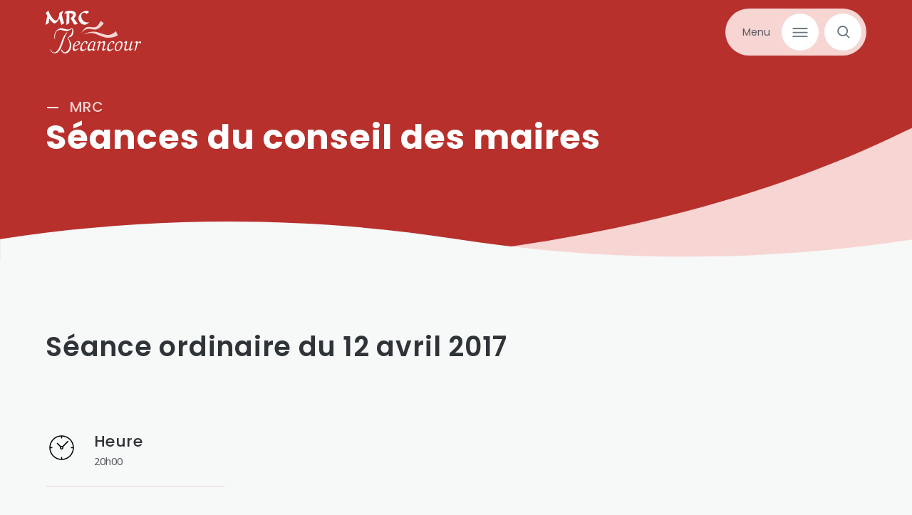

--- FILE ---
content_type: text/html; charset=UTF-8
request_url: https://www.mrcbecancour.qc.ca/seances-du-conseil-des-maires/12-avril-2017
body_size: 8252
content:

<!DOCTYPE html>
<html xmlns="http://www.w3.org/1999/xhtml" lang="fr-CA">
	<head>
					<!-- Start cookieyes banner -->
			<script id="cookieyes" type="text/javascript" src="https://cdn-cookieyes.com/client_data/b903e7a64017cd237239d987/script.js"></script>
			<!-- End cookieyes banner -->
			<!-- Google Tag Manager -->
			<script>(function(w,d,s,l,i){w[l]=w[l]||[];w[l].push({'gtm.start':
							new Date().getTime(),event:'gtm.js'});var f=d.getElementsByTagName(s)[0],
						j=d.createElement(s),dl=l!='dataLayer'?'&l='+l:'';j.async=true;j.src=
						'https://www.googletagmanager.com/gtm.js?id='+i+dl;f.parentNode.insertBefore(j,f);
				})(window,document,'script','dataLayer','GTM-P4FZ3XH');</script>
			<!-- End Google Tag Manager -->
				<meta charset="utf-8">
		<meta name="viewport" content="width=device-width, initial-scale=1.0">
				<link rel="preconnect" href="https://tj.imgix.net" crossorigin>
		<link rel="preconnect" href="https://d12oqns8b3bfa8.cloudfront.net" crossorigin>
		<link rel="preconnect" href="https://fonts.googleapis.com">
		<link rel="preconnect" href="https://fonts.gstatic.com" crossorigin>
						<title>12 avril 2017 | MRC de Bécancour</title>

				<meta name="description" content="">
		<meta name="keywords" content="">
		<meta name="robots" content="index, follow">
				<meta name="mobile-web-app-capable" content="yes">
		<meta name="apple-mobile-web-app-capable" content="yes">
		<meta name="apple-mobile-web-app-status-bar-style" content="default">
				<link rel="shortcut icon" href="https://www.mrcbecancour.qc.ca/img/favicon.png">
										<link rel="stylesheet" href="https://www.mrcbecancour.qc.ca/dist/app.fe8c1d916c426e8d40a9.css"/>
						<script src="https://www.mrcbecancour.qc.ca/dist/runtime.00aa37943e09d9746173.js" defer="defer"></script><script src="https://www.mrcbecancour.qc.ca/dist/app.0f8eae16ce8028c7d83c.js" defer="defer"></script><script src="https://www.mrcbecancour.qc.ca/dist/250.241927103e867a808535.js" defer="defer"></script><script src="https://www.mrcbecancour.qc.ca/dist/svg.f604fd697f823e0fed21.js" defer="defer"></script>
				<meta property="og:locale" content="fr_CA">
								<meta property="og:site_name" content="MRC de Bécancour">
		<meta property="og:type" content="website">
		<meta property="og:url" content="https://www.mrcbecancour.qc.ca/seances-du-conseil-des-maires/12-avril-2017">
		<meta property="og:title" content="12 avril 2017">
		<meta property="og:description" content="">
												<meta property="og:image" content="https://tj.imgix.net/mrc-becancour/seo/03a1_MRC_FINAL-45_2022-05-12-200254_zekc.jpg?v=1652385778&w=1200&h=628&fm=jpg&fit=crop">
			<meta property="og:image:type" content="image/image/jpeg" />
			<meta property="og:image:width" content="1200">
			<meta property="og:image:height" content="628">
			<meta property="og:image:alt" content="" />
				<meta name="google-site-verification" content="-k9M4RkSk50DOcchRsh-mXzMfUMDiO0j3h0VA9Mkbf8" />
				<link type="text/plain" href="https://www.mrcbecancour.qc.ca/humans.txt" rel="author">
	</head>

																<body data-theme="red" data-bg-theme="">
			<!-- Google Tag Manager (noscript) -->
		<noscript><iframe src="https://www.googletagmanager.com/ns.html?id=GTM-P4FZ3XH"
						  height="0" width="0" style="display:none;visibility:hidden"></iframe></noscript>
		<!-- End Google Tag Manager (noscript) -->
			<a class="sr-only" href="#main">Aller au contenu principal</a>
		<header>
			<div class="navbar">
  <div class="navbar__background"></div>
  <div class="container navbar__container">
    <a class="navbar__logo" href="https://www.mrcbecancour.qc.ca/" title="MRC de Bécancour" aria-label="Accueil" rel="home">
      <span class="sr-only">MRC de Bécancour</span>
      <svg viewBox="0 0 511.402 230"><use xlink:href="#logo-mrc-becancour"></use></svg>
    </a>
    <div class="navbar-buttons">
            <div class="navbar-buttons__group">
        <button class="navbar-buttons__menu btn-menu-js" type="button" aria-label="Menu principal" aria-haspopup="true" aria-expanded="false">
          <span class="navbar-buttons__menu-text">Menu</span>
          <span class="navbar-buttons__menu-icon">
            <svg class="navbar-buttons__menu-icon--open"><use xlink:href="#icon-burger"></use></svg>
            <svg class="navbar-buttons__menu-icon--close"><use xlink:href="#icon-close"></use></svg>
          </span>
        </button>
                  <button class="navbar-button btn-search-js" type="button" aria-label="Menu de recherche" aria-haspopup="true" aria-expanded="false">
            <span class="navbar-buttons__search-icon">
              <svg class="navbar-buttons__search-icon--open"><use xlink:href="#icon-search"></use></svg>
              <svg class="navbar-buttons__search-icon--close"><use xlink:href="#icon-close"></use></svg>
            </span>
          </button>
              </div>
    </div>
  </div>
  
<nav class="nav nav-alerts">
  <div class="container narrow">
      </div>
</nav>
  

  
        
          <nav class="nav nav-menu">
        <div class="menu-container" role="navigation" aria-label="Main menu">
            <ul role="menubar" class="menu-list menu-list--level1">
                              <li role="menuitem" class="menu-item" data-theme="red">
                  <button type="button" id="button-1" data-submenu="submenu-1" class="menu-parent menu-parent--level1" aria-haspopup="true" aria-expanded="false" >
                    <span>MRC</span>
                                          <span class="menu-parent__arrow">
                        <svg class="menu-parent__arrow-icon"><use xlink:href="#icon-chevron-right"></use></svg>
                      </span>
                                      </button> 
                  <ul role="menubar" id="submenu-1" class="menu-list menu-list--level2">
                                        <li role="menuitem">
                      <button type="button" data-submenu="submenu-1" data-button="button-1" class="menu-back menu-back--level1">Retour</button>
                    </li>
                                    <li role="menuitem" class="menu-item" >
                  <button type="button" id="button-2" data-submenu="submenu-2" class="menu-parent menu-parent--level2" aria-haspopup="true" aria-expanded="false" >
                    <span>À propos</span>
                                      </button> 
                  <ul role="menubar" id="submenu-2" class="menu-list menu-list--level3">
                                        <li role="menuitem">
                      <button type="button" data-submenu="submenu-2" data-button="button-2" class="menu-back menu-back--level2">Retour</button>
                    </li>
                                                                                                                                                          <li role="none" class="menu-item">
                            <a role="menuitem" class="menu-link" data-uri="bref-historique" href="https://www.mrcbecancour.qc.ca/bref-historique">Bref historique</a>
                          </li>
                                                  <li role="none" class="menu-item">
                            <a role="menuitem" class="menu-link" data-uri="mission-vision-valeurs-2" href="https://www.mrcbecancour.qc.ca/mission-vision-valeurs-2">Mission - vision et valeurs</a>
                          </li>
                                                  <li role="none" class="menu-item">
                            <a role="menuitem" class="menu-link" data-uri="maires" href="https://www.mrcbecancour.qc.ca/maires">Conseil des maires de la MRC</a>
                          </li>
                                                  <li role="none" class="menu-item">
                            <a role="menuitem" class="menu-link" data-uri="conseil-des-maires-du-service-incendie-ssirmrcb" href="https://www.mrcbecancour.qc.ca/conseil-des-maires-du-service-incendie-ssirmrcb">Conseil des maires du service incendie - SSIRMRCB</a>
                          </li>
                                                  <li role="none" class="menu-item">
                            <a role="menuitem" class="menu-link" data-uri="comites-de-la-mrc" href="https://www.mrcbecancour.qc.ca/comites-de-la-mrc">Comités de la MRC</a>
                          </li>
                                                  <li role="none" class="menu-item">
                            <a role="menuitem" class="menu-link" data-uri="equipe-de-la-mrc" href="https://www.mrcbecancour.qc.ca/equipe-de-la-mrc">Équipe de la MRC</a>
                          </li>
                                                  <li role="none" class="menu-item">
                            <a role="menuitem" class="menu-link" data-uri="carrieres" href="https://www.mrcbecancour.qc.ca/carrieres">Carrières</a>
                          </li>
                                                  <li role="none" class="menu-item">
                            <a role="menuitem" class="menu-link" data-uri="prix-et-recompenses" href="https://www.mrcbecancour.qc.ca/prix-et-recompenses">Prix et récompenses</a>
                          </li>
                                                  <li role="none" class="menu-item">
                            <a role="menuitem" class="menu-link" data-uri="infolettre-de-la-mrc" href="https://www.mrcbecancour.qc.ca/infolettre-de-la-mrc">Infolettre de la MRC</a>
                          </li>
                                                  <li role="none" class="menu-item">
                            <a role="menuitem" class="menu-link" data-uri="joindre-la-mrc-de-becancour" href="https://www.mrcbecancour.qc.ca/joindre-la-mrc-de-becancour">Joindre la MRC de Bécancour</a>
                          </li>
                                                                                    </ul>
                </li>
                              <li role="menuitem" class="menu-item" >
                  <button type="button" id="button-3" data-submenu="submenu-3" class="menu-parent menu-parent--level2" aria-haspopup="true" aria-expanded="false" >
                    <span>Vivre ici</span>
                                      </button> 
                  <ul role="menubar" id="submenu-3" class="menu-list menu-list--level3">
                                        <li role="menuitem">
                      <button type="button" data-submenu="submenu-3" data-button="button-3" class="menu-back menu-back--level2">Retour</button>
                    </li>
                                                                                                                                                          <li role="none" class="menu-item">
                            <a role="menuitem" class="menu-link" data-uri="municipalites" href="https://www.mrcbecancour.qc.ca/municipalites">Nos municipalités</a>
                          </li>
                                                  <li role="none" class="menu-item">
                            <a role="menuitem" class="menu-link" data-uri="la-region" href="https://www.mrcbecancour.qc.ca/la-region">La région</a>
                          </li>
                                                  <li role="none" class="menu-item">
                            <a role="menuitem" class="menu-link" data-uri="aines" href="https://www.mrcbecancour.qc.ca/aines">Aînés</a>
                          </li>
                                                  <li role="none" class="menu-item">
                            <a role="menuitem" class="menu-link" data-uri="communaute-abenakise-wolinak" href="https://www.mrcbecancour.qc.ca/communaute-abenakise-wolinak">Communauté abénakise Wôlinak</a>
                          </li>
                                                  <li role="none" class="menu-item">
                            <a role="menuitem" class="menu-link" data-uri="formation-et-education" href="https://www.mrcbecancour.qc.ca/formation-et-education">Formation et éducation</a>
                          </li>
                                                  <li role="none" class="menu-item">
                            <a role="menuitem" class="menu-link" data-uri="immigration" href="https://www.mrcbecancour.qc.ca/immigration">Immigration</a>
                          </li>
                                                  <li role="none" class="menu-item">
                            <a role="menuitem" class="menu-link" data-uri="jeunesse" href="https://www.mrcbecancour.qc.ca/jeunesse">Jeunesse</a>
                          </li>
                                                  <li role="none" class="menu-item">
                            <a role="menuitem" class="menu-link" data-uri="service-de-garde" href="https://www.mrcbecancour.qc.ca/service-de-garde">Service de garde</a>
                          </li>
                                                  <li role="none" class="menu-item">
                            <a role="menuitem" class="menu-link" data-uri="service-et-sante" href="https://www.mrcbecancour.qc.ca/service-et-sante">Services de santé</a>
                          </li>
                                                  <li role="none" class="menu-item">
                            <a role="menuitem" class="menu-link" data-uri="tourisme-et-culture" href="https://www.mrcbecancour.qc.ca/tourisme-et-culture">Tourisme et culture</a>
                          </li>
                                                                                    </ul>
                </li>
                              <li role="menuitem" class="menu-item" >
                  <button type="button" id="button-4" data-submenu="submenu-4" class="menu-parent menu-parent--level2" aria-haspopup="true" aria-expanded="false" >
                    <span>Services aux citoyens</span>
                                      </button> 
                  <ul role="menubar" id="submenu-4" class="menu-list menu-list--level3">
                                        <li role="menuitem">
                      <button type="button" data-submenu="submenu-4" data-button="button-4" class="menu-back menu-back--level2">Retour</button>
                    </li>
                                                                                                                                                          <li role="none" class="menu-item">
                            <a role="menuitem" class="menu-link" data-uri="cartes-interactives" href="https://www.mrcbecancour.qc.ca/cartes-interactives">Cartes interactives</a>
                          </li>
                                                  <li role="none" class="menu-item">
                            <a role="menuitem" class="menu-link" data-uri="evaluation-fonciere" href="https://www.mrcbecancour.qc.ca/evaluation-fonciere">Évaluation foncière</a>
                          </li>
                                                  <li role="none" class="menu-item">
                            <a role="menuitem" class="menu-link" data-uri="fibre-optique" href="https://www.mrcbecancour.qc.ca/fibre-optique">Fibre optique</a>
                          </li>
                                                  <li role="none" class="menu-item">
                            <a role="menuitem" class="menu-link" data-uri="gestion-des-matieres-residuelles" href="https://www.mrcbecancour.qc.ca/gestion-des-matieres-residuelles">Gestion des matières résiduelles</a>
                          </li>
                                                  <li role="none" class="menu-item">
                            <a role="menuitem" class="menu-link" data-uri="renovation-domiciliaire" href="https://www.mrcbecancour.qc.ca/renovation-domiciliaire">Rénovation domiciliaire</a>
                          </li>
                                                  <li role="none" class="menu-item">
                            <a role="menuitem" class="menu-link" data-uri="transport-des-personnes" href="https://www.mrcbecancour.qc.ca/transport-des-personnes">Transport des personnes</a>
                          </li>
                                                  <li role="none" class="menu-item">
                            <a role="menuitem" class="menu-link" data-uri="urbanisme-et-demande-de-permis" href="https://www.mrcbecancour.qc.ca/urbanisme-et-demande-de-permis">Urbanisme et demande de permis</a>
                          </li>
                                                  <li role="none" class="menu-item">
                            <a role="menuitem" class="menu-link" data-uri="vente-pour-non-paiement-de-taxes" href="https://www.mrcbecancour.qc.ca/vente-pour-non-paiement-de-taxes">Vente pour non paiement de taxes</a>
                          </li>
                                                                                    </ul>
                </li>
                              <li role="menuitem" class="menu-item" >
                  <button type="button" id="button-5" data-submenu="submenu-5" class="menu-parent menu-parent--level2" aria-haspopup="true" aria-expanded="false" >
                    <span>Sécurité incendie</span>
                                      </button> 
                  <ul role="menubar" id="submenu-5" class="menu-list menu-list--level3">
                                        <li role="menuitem">
                      <button type="button" data-submenu="submenu-5" data-button="button-5" class="menu-back menu-back--level2">Retour</button>
                    </li>
                                                                                                                                                          <li role="none" class="menu-item">
                            <a role="menuitem" class="menu-link" data-uri="presentation-des-services" href="https://www.mrcbecancour.qc.ca/presentation-des-services">Présentation des Services</a>
                          </li>
                                                  <li role="none" class="menu-item">
                            <a role="menuitem" class="menu-link" data-uri="municipalites-desservies" href="https://www.mrcbecancour.qc.ca/municipalites-desservies">Municipalités desservies</a>
                          </li>
                                                  <li role="none" class="menu-item">
                            <a role="menuitem" class="menu-link" data-uri="demande-de-permis-de-brulage" href="https://www.mrcbecancour.qc.ca/demande-de-permis-de-brulage">Demande de permis de brûlage</a>
                          </li>
                                                  <li role="none" class="menu-item">
                            <a role="menuitem" class="menu-link" data-uri="les-equipes" href="https://www.mrcbecancour.qc.ca/les-equipes">Les équipes</a>
                          </li>
                                                  <li role="none" class="menu-item">
                            <a role="menuitem" class="menu-link" data-uri="conseils-de-prevention" href="https://www.mrcbecancour.qc.ca/conseils-de-prevention">Conseils de prévention</a>
                          </li>
                                                  <li role="none" class="menu-item">
                            <a role="menuitem" class="menu-link" data-uri="casernes" href="https://www.mrcbecancour.qc.ca/casernes">Casernes</a>
                          </li>
                                                  <li role="none" class="menu-item">
                            <a role="menuitem" class="menu-link" data-uri="infolettre-securite-incendie" href="https://www.mrcbecancour.qc.ca/infolettre-securite-incendie">Infolettre</a>
                          </li>
                                                  <li role="none" class="menu-item">
                            <a role="menuitem" class="menu-link" data-uri="nous-joindre-securite-incendie" href="https://www.mrcbecancour.qc.ca/nous-joindre-securite-incendie">Nous joindre</a>
                          </li>
                                                  <li role="none" class="menu-item">
                            <a role="menuitem" class="menu-link" data-uri="carrieres-securite-incendie" href="https://www.mrcbecancour.qc.ca/carrieres-securite-incendie">Carrières</a>
                          </li>
                                                                                    </ul>
                </li>
                              <li role="menuitem" class="menu-item" >
                  <button type="button" id="button-6" data-submenu="submenu-6" class="menu-parent menu-parent--level2" aria-haspopup="true" aria-expanded="false" >
                    <span>Mesures d’urgence</span>
                                      </button> 
                  <ul role="menubar" id="submenu-6" class="menu-list menu-list--level3">
                                        <li role="menuitem">
                      <button type="button" data-submenu="submenu-6" data-button="button-6" class="menu-back menu-back--level2">Retour</button>
                    </li>
                                                                                                                                                          <li role="none" class="menu-item">
                            <a role="menuitem" class="menu-link" data-uri="système-dalerte-citam" href="https://www.mrcbecancour.qc.ca/système-dalerte-citam">Système d&#039;alerte (CITAM)</a>
                          </li>
                                                  <li role="none" class="menu-item">
                            <a role="menuitem" class="menu-link" data-uri="trousse-durgence-72h" href="https://www.mrcbecancour.qc.ca/trousse-durgence-72h">Trousse d’urgence 72h</a>
                          </li>
                                                  <li role="none" class="menu-item">
                            <a role="menuitem" class="menu-link" data-uri="surete-du-quebec" href="https://www.mrcbecancour.qc.ca/surete-du-quebec">Sureté du Québec</a>
                          </li>
                                                  <li role="none" class="menu-item">
                            <a role="menuitem" class="menu-link" data-uri="defibrillateurs-dea" href="https://www.mrcbecancour.qc.ca/defibrillateurs-dea">Défibrillateurs (DEA)</a>
                          </li>
                                                                                    </ul>
                </li>
                              <li role="menuitem" class="menu-item" >
                  <button type="button" id="button-7" data-submenu="submenu-7" class="menu-parent menu-parent--level2" aria-haspopup="true" aria-expanded="false" >
                    <span>Mandats</span>
                                      </button> 
                  <ul role="menubar" id="submenu-7" class="menu-list menu-list--level3">
                                        <li role="menuitem">
                      <button type="button" data-submenu="submenu-7" data-button="button-7" class="menu-back menu-back--level2">Retour</button>
                    </li>
                                                                                                                                                          <li role="none" class="menu-item">
                            <a role="menuitem" class="menu-link" data-uri="amenagement-du-territoire" href="https://www.mrcbecancour.qc.ca/amenagement-du-territoire">Aménagement du territoire</a>
                          </li>
                                                  <li role="none" class="menu-item">
                            <a role="menuitem" class="menu-link" data-uri="gestion-des-cours-deau" href="https://www.mrcbecancour.qc.ca/gestion-des-cours-deau">Gestion des cours d’eau</a>
                          </li>
                                                  <li role="none" class="menu-item">
                            <a role="menuitem" class="menu-link" data-uri="developpement-culturel" href="https://www.mrcbecancour.qc.ca/developpement-culturel">Développement culturel</a>
                          </li>
                                                  <li role="none" class="menu-item">
                            <a role="menuitem" class="menu-link" data-uri="developpement-economique" href="https://www.mrcbecancour.qc.ca/developpement-economique">Développement économique</a>
                          </li>
                                                  <li role="none" class="menu-item">
                            <a role="menuitem" class="menu-link" data-uri="gestion-des-lots-intramunicipaux" href="https://www.mrcbecancour.qc.ca/gestion-des-lots-intramunicipaux">Gestion des lots intramunicipaux</a>
                          </li>
                                                                                    </ul>
                </li>
                              <li role="menuitem" class="menu-item" >
                  <button type="button" id="button-8" data-submenu="submenu-8" class="menu-parent menu-parent--level2" aria-haspopup="true" aria-expanded="false" >
                    <span>Vie démocratique</span>
                                      </button> 
                  <ul role="menubar" id="submenu-8" class="menu-list menu-list--level3">
                                        <li role="menuitem">
                      <button type="button" data-submenu="submenu-8" data-button="button-8" class="menu-back menu-back--level2">Retour</button>
                    </li>
                                                                                                                                                          <li role="none" class="menu-item">
                            <a role="menuitem" class="menu-link" data-uri="current" href="https://www.mrcbecancour.qc.ca/seances-du-conseil-des-maires">Séances du conseil des maires</a>
                          </li>
                                                  <li role="none" class="menu-item">
                            <a role="menuitem" class="menu-link" data-uri="seances-du-conseil-des-maires-service-incendie-ssirmrcb" href="https://www.mrcbecancour.qc.ca/seances-du-conseil-des-maires-service-incendie-ssirmrcb">Séances du conseil des maires - Service incendie SSIRMRCB</a>
                          </li>
                                                  <li role="none" class="menu-item">
                            <a role="menuitem" class="menu-link" data-uri="acces-a-linformation" href="https://www.mrcbecancour.qc.ca/acces-a-linformation">Accès à l’information</a>
                          </li>
                                                  <li role="none" class="menu-item">
                            <a role="menuitem" class="menu-link" data-uri="avis-publics" href="https://www.mrcbecancour.qc.ca/avis-publics">Avis public</a>
                          </li>
                                                  <li role="none" class="menu-item">
                            <a role="menuitem" class="menu-link" data-uri="appels-doffres" href="https://www.mrcbecancour.qc.ca/appels-doffres">Appels d’offres</a>
                          </li>
                                                                                    </ul>
                </li>
                              <li role="menuitem" class="menu-item" >
                  <button type="button" id="button-9" data-submenu="submenu-9" class="menu-parent menu-parent--level2" aria-haspopup="true" aria-expanded="false" >
                    <span>Publications</span>
                                      </button> 
                  <ul role="menubar" id="submenu-9" class="menu-list menu-list--level3">
                                        <li role="menuitem">
                      <button type="button" data-submenu="submenu-9" data-button="button-9" class="menu-back menu-back--level2">Retour</button>
                    </li>
                                                                                                                                                          <li role="none" class="menu-item">
                            <a role="menuitem" class="menu-link" data-uri="schema-damenagement" href="https://www.mrcbecancour.qc.ca/schema-damenagement">Schéma d’aménagement et de développement révisé</a>
                          </li>
                                                  <li role="none" class="menu-item">
                            <a role="menuitem" class="menu-link" data-uri="identite-visuelle-de-la-mrc" href="https://www.mrcbecancour.qc.ca/identite-visuelle-de-la-mrc">Identité visuelle</a>
                          </li>
                                                  <li role="none" class="menu-item">
                            <a role="menuitem" class="menu-link" data-uri="etudes-et-memoires" href="https://www.mrcbecancour.qc.ca/etudes-et-memoires">Études et mémoires</a>
                          </li>
                                                  <li role="none" class="menu-item">
                            <a role="menuitem" class="menu-link" data-uri="documents-de-planification" href="https://www.mrcbecancour.qc.ca/documents-de-planification">Documents de planification</a>
                          </li>
                                                  <li role="none" class="menu-item">
                            <a role="menuitem" class="menu-link" data-uri="budgets-et-etats-financiers" href="https://www.mrcbecancour.qc.ca/budgets-et-etats-financiers">Budgets et états financiers</a>
                          </li>
                                                  <li role="none" class="menu-item">
                            <a role="menuitem" class="menu-link" data-uri="politiques-et-reglements" href="https://www.mrcbecancour.qc.ca/politiques-et-reglements">Politiques et règlements</a>
                          </li>
                                                  <li role="none" class="menu-item">
                            <a role="menuitem" class="menu-link" data-uri="politique-de-confidentialite" href="https://www.mrcbecancour.qc.ca/politique-de-confidentialite">Politique de confidentialité</a>
                          </li>
                                                  <li role="none" class="menu-item">
                            <a role="menuitem" class="menu-link" data-uri="politique-linguistique-de-letat" href="https://www.mrcbecancour.qc.ca/politique-linguistique-de-letat">Politique linguistique de l&#039;État</a>
                          </li>
                                                                                    </ul>
                </li>
                              <li role="menuitem" class="menu-item" >
                  <button type="button" id="button-10" data-submenu="submenu-10" class="menu-parent menu-parent--level2" aria-haspopup="true" aria-expanded="false" >
                    <span>Fonds et programmes</span>
                                      </button> 
                  <ul role="menubar" id="submenu-10" class="menu-list menu-list--level3">
                                        <li role="menuitem">
                      <button type="button" data-submenu="submenu-10" data-button="button-10" class="menu-back menu-back--level2">Retour</button>
                    </li>
                                                                                                                                                          <li role="none" class="menu-item">
                            <a role="menuitem" class="menu-link" data-uri="fonds-culturels" href="https://www.mrcbecancour.qc.ca/fonds-culturels">Fonds culturels</a>
                          </li>
                                                  <li role="none" class="menu-item">
                            <a role="menuitem" class="menu-link" data-uri="fonds-dappui-au-rayonnement-des-regions" href="https://www.mrcbecancour.qc.ca/fonds-dappui-au-rayonnement-des-regions">Fonds d’appui au rayonnement des régions (FARR)</a>
                          </li>
                                                  <li role="none" class="menu-item">
                            <a role="menuitem" class="menu-link" data-uri="fonds-regions-et-ruralite-volet-2" href="https://www.mrcbecancour.qc.ca/fonds-regions-et-ruralite-volet-2">Fonds régions et ruralité - volet 2 (FRR)</a>
                          </li>
                                                  <li role="none" class="menu-item">
                            <a role="menuitem" class="menu-link" data-uri="fonds-de-developpement-du-territoire" href="https://www.mrcbecancour.qc.ca/fonds-de-developpement-du-territoire">Fonds régions et ruralités - volet 4 (FRR)</a>
                          </li>
                                                  <li role="none" class="menu-item">
                            <a role="menuitem" class="menu-link" data-uri="programmes-pour-renovation-residentielle" href="https://www.mrcbecancour.qc.ca/programmes-pour-renovation-residentielle">Programmes pour rénovation résidentielle</a>
                          </li>
                                                  <li role="none" class="menu-item">
                            <a role="menuitem" class="menu-link" data-uri="programme-petits-etablissements-accessibles" href="https://www.mrcbecancour.qc.ca/programme-petits-etablissements-accessibles">Programme Petits établissements accessibles (PEA)</a>
                          </li>
                                                  <li role="none" class="menu-item">
                            <a role="menuitem" class="menu-link" data-uri="fonds-regions-et-ruralite-frr-volet-5-commerce-de-proximite" href="https://www.mrcbecancour.qc.ca/fonds-regions-et-ruralite-frr-volet-5-commerce-de-proximite">Fonds régions et ruralité (FRR) - Volet 5- Commerce de proximité</a>
                          </li>
                                                                                    </ul>
                </li>
                                                                        </ul>
                </li>
                              <li role="menuitem" class="menu-item" data-theme="blue">
                  <button type="button" id="button-11" data-submenu="submenu-11" class="menu-parent menu-parent--level1" aria-haspopup="true" aria-expanded="false" >
                    <span>Affaires</span>
                                          <span class="menu-parent__arrow">
                        <svg class="menu-parent__arrow-icon"><use xlink:href="#icon-chevron-right"></use></svg>
                      </span>
                                      </button> 
                  <ul role="menubar" id="submenu-11" class="menu-list menu-list--level2">
                                        <li role="menuitem">
                      <button type="button" data-submenu="submenu-11" data-button="button-11" class="menu-back menu-back--level1">Retour</button>
                    </li>
                                    <li role="menuitem" class="menu-item" >
                  <button type="button" id="button-12" data-submenu="submenu-12" class="menu-parent menu-parent--level2" aria-haspopup="true" aria-expanded="false" >
                    <span>À propos</span>
                                      </button> 
                  <ul role="menubar" id="submenu-12" class="menu-list menu-list--level3">
                                        <li role="menuitem">
                      <button type="button" data-submenu="submenu-12" data-button="button-12" class="menu-back menu-back--level2">Retour</button>
                    </li>
                                                                                                                                                          <li role="none" class="menu-item">
                            <a role="menuitem" class="menu-link" data-uri="entreprendre-mrc-becancour" href="https://www.mrcbecancour.qc.ca/entreprendre-mrc-becancour">Entreprendre MRC Bécancour</a>
                          </li>
                                                  <li role="none" class="menu-item">
                            <a role="menuitem" class="menu-link" data-uri="mission-vision-valeurs" href="https://www.mrcbecancour.qc.ca/mission-vision-valeurs">Mission, vision, valeurs</a>
                          </li>
                                                  <li role="none" class="menu-item">
                            <a role="menuitem" class="menu-link" data-uri="conseil-dadministration" href="https://www.mrcbecancour.qc.ca/conseil-dadministration">Conseil d’administration</a>
                          </li>
                                                  <li role="none" class="menu-item">
                            <a role="menuitem" class="menu-link" data-uri="equipe-entreprendre" href="https://www.mrcbecancour.qc.ca/equipe-entreprendre">Équipe entreprendre</a>
                          </li>
                                                                                    </ul>
                </li>
                              <li role="menuitem" class="menu-item" >
                  <button type="button" id="button-13" data-submenu="submenu-13" class="menu-parent menu-parent--level2" aria-haspopup="true" aria-expanded="false" >
                    <span>Services</span>
                                      </button> 
                  <ul role="menubar" id="submenu-13" class="menu-list menu-list--level3">
                                        <li role="menuitem">
                      <button type="button" data-submenu="submenu-13" data-button="button-13" class="menu-back menu-back--level2">Retour</button>
                    </li>
                                                                                                                                                          <li role="none" class="menu-item">
                            <a role="menuitem" class="menu-link" data-uri="accompagnement-innovant" href="https://www.mrcbecancour.qc.ca/accompagnement-innovant">Accompagnement innovant</a>
                          </li>
                                                  <li role="none" class="menu-item">
                            <a role="menuitem" class="menu-link" data-uri="coaching-daffaires" href="https://www.mrcbecancour.qc.ca/coaching-daffaires">Coaching d&#039;affaires - NOUVEAU SERVICE</a>
                          </li>
                                                  <li role="none" class="menu-item">
                            <a role="menuitem" class="menu-link" data-uri="modele-daffaires" href="https://www.mrcbecancour.qc.ca/modele-daffaires">Modèle d&#039;affaires</a>
                          </li>
                                                  <li role="none" class="menu-item">
                            <a role="menuitem" class="menu-link" data-uri="idees-daffaires" href="https://www.mrcbecancour.qc.ca/idees-daffaires">Idées d’affaires</a>
                          </li>
                                                  <li role="none" class="menu-item">
                            <a role="menuitem" class="menu-link" data-uri="nouvelle-entreprise" href="https://www.mrcbecancour.qc.ca/nouvelle-entreprise">Nouvelle entreprise</a>
                          </li>
                                                  <li role="none" class="menu-item">
                            <a role="menuitem" class="menu-link" data-uri="entreprise-en-developpement" href="https://www.mrcbecancour.qc.ca/entreprise-en-developpement">Entreprise en développement</a>
                          </li>
                                                  <li role="none" class="menu-item">
                            <a role="menuitem" class="menu-link" data-uri="entreprise-a-acquerir" href="https://www.mrcbecancour.qc.ca/entreprise-a-acquerir">Entreprise à acquérir</a>
                          </li>
                                                                                    </ul>
                </li>
                              <li role="menuitem" class="menu-item" >
                  <button type="button" id="button-14" data-submenu="submenu-14" class="menu-parent menu-parent--level2" aria-haspopup="true" aria-expanded="false" >
                    <span>Salles interactives</span>
                                      </button> 
                  <ul role="menubar" id="submenu-14" class="menu-list menu-list--level3">
                                        <li role="menuitem">
                      <button type="button" data-submenu="submenu-14" data-button="button-14" class="menu-back menu-back--level2">Retour</button>
                    </li>
                                                                                                                                                          <li role="none" class="menu-item">
                            <a role="menuitem" class="menu-link" data-uri="nos-salles-interactives" href="https://www.mrcbecancour.qc.ca/nos-salles-interactives">Nos salles interactives</a>
                          </li>
                                                                                    </ul>
                </li>
                              <li role="menuitem" class="menu-item" >
                  <button type="button" id="button-15" data-submenu="submenu-15" class="menu-parent menu-parent--level2" aria-haspopup="true" aria-expanded="false" >
                    <span>Investir dans la MRC de Bécancour</span>
                                      </button> 
                  <ul role="menubar" id="submenu-15" class="menu-list menu-list--level3">
                                        <li role="menuitem">
                      <button type="button" data-submenu="submenu-15" data-button="button-15" class="menu-back menu-back--level2">Retour</button>
                    </li>
                                                                                                                                                          <li role="none" class="menu-item">
                            <a role="menuitem" class="menu-link" data-uri="fonds-et-aide-financiere" href="https://www.mrcbecancour.qc.ca/fonds-et-aide-financiere">Fonds et aide financière</a>
                          </li>
                                                  <li role="none" class="menu-item">
                            <a role="menuitem" class="menu-link" data-uri="partenaires-financiers" href="https://www.mrcbecancour.qc.ca/partenaires-financiers">Partenaires financiers</a>
                          </li>
                                                  <li role="none" class="menu-item">
                            <a role="menuitem" class="menu-link" data-uri="tarifs-douaniers-acces-au-financement" href="https://www.mrcbecancour.qc.ca/tarifs-douaniers-acces-au-financement">Tarifs douaniers - accès au financement</a>
                          </li>
                                                  <li role="none" class="menu-item">
                            <a role="menuitem" class="menu-link" data-uri="reseau-acces-pme" href="https://www.mrcbecancour.qc.ca/reseau-acces-pme">Réseau  accès PME</a>
                          </li>
                                                                                    </ul>
                </li>
                              <li role="menuitem" class="menu-item" >
                  <button type="button" id="button-16" data-submenu="submenu-16" class="menu-parent menu-parent--level2" aria-haspopup="true" aria-expanded="false" >
                    <span>Publications</span>
                                      </button> 
                  <ul role="menubar" id="submenu-16" class="menu-list menu-list--level3">
                                        <li role="menuitem">
                      <button type="button" data-submenu="submenu-16" data-button="button-16" class="menu-back menu-back--level2">Retour</button>
                    </li>
                                                                                                                                                          <li role="none" class="menu-item">
                            <a role="menuitem" class="menu-link" data-uri="rapports-annuels" href="https://www.mrcbecancour.qc.ca/rapports-annuels">Rapports annuels</a>
                          </li>
                                                  <li role="none" class="menu-item">
                            <a role="menuitem" class="menu-link" data-uri="identite-visuelle-entreprendre" href="https://www.mrcbecancour.qc.ca/identite-visuelle-entreprendre">Identité visuelle</a>
                          </li>
                                                  <li role="none" class="menu-item">
                            <a role="menuitem" class="menu-link" data-uri="publireportage" href="https://www.mrcbecancour.qc.ca/publireportage">Publireportage</a>
                          </li>
                                                  <li role="none" class="menu-item">
                            <a role="menuitem" class="menu-link" data-uri="balado-filiere-batterie-becancour" href="https://www.mrcbecancour.qc.ca/balado-filiere-batterie-becancour">Balado - Filière Batterie Bécancour</a>
                          </li>
                                                  <li role="none" class="menu-item">
                            <a role="menuitem" class="menu-link" data-uri="politiques" href="https://www.mrcbecancour.qc.ca/politiques">Politiques</a>
                          </li>
                                                  <li role="none" class="menu-item">
                            <a role="menuitem" class="menu-link" data-uri="politique-linguistique-de-letat-2" href="https://www.mrcbecancour.qc.ca/politique-linguistique-de-letat-2">Politique linguistique de l&#039;État</a>
                          </li>
                                                                                    </ul>
                </li>
                              <li role="menuitem" class="menu-item" >
                  <button type="button" id="button-17" data-submenu="submenu-17" class="menu-parent menu-parent--level2" aria-haspopup="true" aria-expanded="false" >
                    <span>Répertoires</span>
                                      </button> 
                  <ul role="menubar" id="submenu-17" class="menu-list menu-list--level3">
                                        <li role="menuitem">
                      <button type="button" data-submenu="submenu-17" data-button="button-17" class="menu-back menu-back--level2">Retour</button>
                    </li>
                                                                                                                                                          <li role="none" class="menu-item">
                            <a role="menuitem" class="menu-link" data-uri="espaces-commerciaux-ou-terres-agricoles-a-vendre-louer" href="https://www.mrcbecancour.qc.ca/espaces-commerciaux-ou-terres-agricoles-a-vendre-louer">Espaces commerciaux ou terres agricoles à vendre/louer</a>
                          </li>
                                                  <li role="none" class="menu-item">
                            <a role="menuitem" class="menu-link" data-uri="espaces-commerciaux-ou-terres-agricoles-a-vendre-louer-inscription" href="https://www.mrcbecancour.qc.ca/espaces-commerciaux-ou-terres-agricoles-a-vendre-louer-inscription">Espaces commerciaux ou terres agricoles à vendre/louer - Inscription</a>
                          </li>
                                                  <li role="none" class="menu-item">
                            <a role="menuitem" class="menu-link" data-uri="banque-de-terres-agricoles-entreprendre" href="https://www.mrcbecancour.qc.ca/banque-de-terres-agricoles-entreprendre">Banque de terres agricoles</a>
                          </li>
                                                  <li role="none" class="menu-item">
                            <a role="menuitem" class="menu-link" data-uri="parcs-industriels" href="https://www.mrcbecancour.qc.ca/parcs-industriels">Parcs industriels</a>
                          </li>
                                                                                    </ul>
                </li>
                              <li role="menuitem" class="menu-item" >
                  <button type="button" id="button-18" data-submenu="submenu-18" class="menu-parent menu-parent--level2" aria-haspopup="true" aria-expanded="false" >
                    <span>Nous joindre</span>
                                      </button> 
                  <ul role="menubar" id="submenu-18" class="menu-list menu-list--level3">
                                        <li role="menuitem">
                      <button type="button" data-submenu="submenu-18" data-button="button-18" class="menu-back menu-back--level2">Retour</button>
                    </li>
                                                                                                                                                          <li role="none" class="menu-item">
                            <a role="menuitem" class="menu-link" data-uri="coordonnees-generales" href="https://www.mrcbecancour.qc.ca/coordonnees-generales">Coordonnées générales</a>
                          </li>
                                                                                    </ul>
                </li>
                                                                        </ul>
                </li>
                              <li role="menuitem" class="menu-item" data-theme="yellow">
                  <button type="button" id="button-19" data-submenu="submenu-19" class="menu-parent menu-parent--level1" aria-haspopup="true" aria-expanded="false" >
                    <span>Culture</span>
                                          <span class="menu-parent__arrow">
                        <svg class="menu-parent__arrow-icon"><use xlink:href="#icon-chevron-right"></use></svg>
                      </span>
                                      </button> 
                  <ul role="menubar" id="submenu-19" class="menu-list menu-list--level2">
                                        <li role="menuitem">
                      <button type="button" data-submenu="submenu-19" data-button="button-19" class="menu-back menu-back--level1">Retour</button>
                    </li>
                                    <li role="menuitem" class="menu-item" >
                  <button type="button" id="button-20" data-submenu="submenu-20" class="menu-parent menu-parent--level2" aria-haspopup="true" aria-expanded="false" >
                    <span>Attraits culturels</span>
                                      </button> 
                  <ul role="menubar" id="submenu-20" class="menu-list menu-list--level3">
                                        <li role="menuitem">
                      <button type="button" data-submenu="submenu-20" data-button="button-20" class="menu-back menu-back--level2">Retour</button>
                    </li>
                                                                                                                                                          <li role="none" class="menu-item">
                            <a role="menuitem" class="menu-link" data-uri="fonds-culturels" href="https://www.mrcbecancour.qc.ca/fonds-culturels">Fonds culturels</a>
                          </li>
                                                  <li role="none" class="menu-item">
                            <a role="menuitem" class="menu-link" data-uri="boutiques-et-ateliers" href="https://www.mrcbecancour.qc.ca/boutiques-et-ateliers">Boutiques et ateliers</a>
                          </li>
                                                  <li role="none" class="menu-item">
                            <a role="menuitem" class="menu-link" data-uri="centres-dinterpretation" href="https://www.mrcbecancour.qc.ca/centres-dinterpretation">Centres d’interprétation</a>
                          </li>
                                                  <li role="none" class="menu-item">
                            <a role="menuitem" class="menu-link" data-uri="routes-et-circuits" href="https://www.mrcbecancour.qc.ca/routes-et-circuits">Routes et circuits</a>
                          </li>
                                                  <li role="none" class="menu-item">
                            <a role="menuitem" class="menu-link" data-uri="grands-evenements" href="https://www.mrcbecancour.qc.ca/grands-evenements">Grands événements</a>
                          </li>
                                                                                    </ul>
                </li>
                              <li role="menuitem" class="menu-item" >
                  <button type="button" id="button-21" data-submenu="submenu-21" class="menu-parent menu-parent--level2" aria-haspopup="true" aria-expanded="false" >
                    <span>Culture gourmande</span>
                                      </button> 
                  <ul role="menubar" id="submenu-21" class="menu-list menu-list--level3">
                                        <li role="menuitem">
                      <button type="button" data-submenu="submenu-21" data-button="button-21" class="menu-back menu-back--level2">Retour</button>
                    </li>
                                                                                                                                                          <li role="none" class="menu-item">
                            <a role="menuitem" class="menu-link" data-uri="notre-culture-gourmande" href="https://www.mrcbecancour.qc.ca/notre-culture-gourmande">Notre culture gourmande</a>
                          </li>
                                                                                    </ul>
                </li>
                              <li role="menuitem" class="menu-item" >
                  <button type="button" id="button-22" data-submenu="submenu-22" class="menu-parent menu-parent--level2" aria-haspopup="true" aria-expanded="false" >
                    <span>Bibliothèques</span>
                                      </button> 
                  <ul role="menubar" id="submenu-22" class="menu-list menu-list--level3">
                                        <li role="menuitem">
                      <button type="button" data-submenu="submenu-22" data-button="button-22" class="menu-back menu-back--level2">Retour</button>
                    </li>
                                                                                                                                                          <li role="none" class="menu-item">
                            <a role="menuitem" class="menu-link" data-uri="bibliotheques" href="https://www.mrcbecancour.qc.ca/bibliotheques">Bibliothèques</a>
                          </li>
                                                                                    </ul>
                </li>
                              <li role="menuitem" class="menu-item" >
                  <button type="button" id="button-23" data-submenu="submenu-23" class="menu-parent menu-parent--level2" aria-haspopup="true" aria-expanded="false" >
                    <span>Patrimoine naturel</span>
                                      </button> 
                  <ul role="menubar" id="submenu-23" class="menu-list menu-list--level3">
                                        <li role="menuitem">
                      <button type="button" data-submenu="submenu-23" data-button="button-23" class="menu-back menu-back--level2">Retour</button>
                    </li>
                                                                                                                                                          <li role="none" class="menu-item">
                            <a role="menuitem" class="menu-link" data-uri="parcs" href="https://www.mrcbecancour.qc.ca/parcs">Parcs</a>
                          </li>
                                                  <li role="none" class="menu-item">
                            <a role="menuitem" class="menu-link" data-uri="sentiers" href="https://www.mrcbecancour.qc.ca/sentiers">Sentiers</a>
                          </li>
                                                  <li role="none" class="menu-item">
                            <a role="menuitem" class="menu-link" data-uri="lieux-naturels" href="https://www.mrcbecancour.qc.ca/lieux-naturels">Espaces naturels</a>
                          </li>
                                                                                    </ul>
                </li>
                              <li role="menuitem" class="menu-item" >
                  <button type="button" id="button-24" data-submenu="submenu-24" class="menu-parent menu-parent--level2" aria-haspopup="true" aria-expanded="false" >
                    <span>Patrimoine et histoire</span>
                                      </button> 
                  <ul role="menubar" id="submenu-24" class="menu-list menu-list--level3">
                                        <li role="menuitem">
                      <button type="button" data-submenu="submenu-24" data-button="button-24" class="menu-back menu-back--level2">Retour</button>
                    </li>
                                                                                                                                                          <li role="none" class="menu-item">
                            <a role="menuitem" class="menu-link" data-uri="batiments-patrimoniaux" href="https://www.mrcbecancour.qc.ca/batiments-patrimoniaux">Bâtiments patrimoniaux</a>
                          </li>
                                                  <li role="none" class="menu-item">
                            <a role="menuitem" class="menu-link" data-uri="batiments-vedettes" href="https://www.mrcbecancour.qc.ca/batiments-vedettes">Bâtiments vedettes</a>
                          </li>
                                                  <li role="none" class="menu-item">
                            <a role="menuitem" class="menu-link" data-uri="a-villages-decouverts" href="https://www.mrcbecancour.qc.ca/a-villages-decouverts">À villages découverts</a>
                          </li>
                                                  <li role="none" class="menu-item">
                            <a role="menuitem" class="menu-link" data-uri="societes-historiques" href="https://www.mrcbecancour.qc.ca/societes-historiques">Sociétés historiques</a>
                          </li>
                                                  <li role="none" class="menu-item">
                            <a role="menuitem" class="menu-link" data-uri="croix-de-chemin" href="https://www.mrcbecancour.qc.ca/croix-de-chemin">Croix de chemin</a>
                          </li>
                                                                                    </ul>
                </li>
                                                                        </ul>
                </li>
                              <li role="menuitem" class="menu-item" data-theme="green">
                  <button type="button" id="button-25" data-submenu="submenu-25" class="menu-parent menu-parent--level1" aria-haspopup="true" aria-expanded="false" >
                    <span>Agriculture</span>
                                          <span class="menu-parent__arrow">
                        <svg class="menu-parent__arrow-icon"><use xlink:href="#icon-chevron-right"></use></svg>
                      </span>
                                      </button> 
                  <ul role="menubar" id="submenu-25" class="menu-list menu-list--level2">
                                        <li role="menuitem">
                      <button type="button" data-submenu="submenu-25" data-button="button-25" class="menu-back menu-back--level1">Retour</button>
                    </li>
                                                                                                                                                          <li role="none" class="menu-item">
                            <a role="menuitem" class="menu-link" data-uri="decouvrez-lagroalimentaire" href="https://www.mrcbecancour.qc.ca/decouvrez-lagroalimentaire">Découvrez l’agroalimentaire</a>
                          </li>
                                                  <li role="none" class="menu-item">
                            <a role="menuitem" class="menu-link" data-uri="banque-de-terres-agricoles" href="https://www.mrcbecancour.qc.ca/banque-de-terres-agricoles">Banque de terres agricoles</a>
                          </li>
                                                  <li role="none" class="menu-item">
                            <a role="menuitem" class="menu-link" data-uri="entreprises-au-service-de-lagriculture" href="https://www.mrcbecancour.qc.ca/entreprises-au-service-de-lagriculture">Entreprises au service de l’agriculture</a>
                          </li>
                                                                                    </ul>
                </li>
                              <li role="menuitem" class="menu-item" data-theme="aqua">
                  <button type="button" id="button-26" data-submenu="submenu-26" class="menu-parent menu-parent--level1" aria-haspopup="true" aria-expanded="false" >
                    <span>Actualités et événements</span>
                                          <span class="menu-parent__arrow">
                        <svg class="menu-parent__arrow-icon"><use xlink:href="#icon-chevron-right"></use></svg>
                      </span>
                                      </button> 
                  <ul role="menubar" id="submenu-26" class="menu-list menu-list--level2">
                                        <li role="menuitem">
                      <button type="button" data-submenu="submenu-26" data-button="button-26" class="menu-back menu-back--level1">Retour</button>
                    </li>
                                                                                                                                                          <li role="none" class="menu-item">
                            <a role="menuitem" class="menu-link" data-uri="actualites" href="https://www.mrcbecancour.qc.ca/actualites">Actualités</a>
                          </li>
                                                  <li role="none" class="menu-item">
                            <a role="menuitem" class="menu-link" data-uri="evenements" href="https://www.mrcbecancour.qc.ca/evenements">Événements</a>
                          </li>
                                                  <li role="none" class="menu-item">
                            <a role="menuitem" class="menu-link" data-uri="projets-dossiers-et-initiatives" href="https://www.mrcbecancour.qc.ca/projets-dossiers-et-initiatives">Projets, dossiers et initiatives</a>
                          </li>
                                                  <li role="none" class="menu-item">
                            <a role="menuitem" class="menu-link" data-uri="alertes" href="https://www.mrcbecancour.qc.ca/alertes">Alertes</a>
                          </li>
                                                                                    </ul>
                </li>
                          </ul>
          </div>
      </nav>
    
  

      <nav class="nav nav-search">
  <div class="container">

    <div class="menu-search__wrapper">
      <form id="autocomplete-searchform" class="menu-search" role="search" action="https://www.mrcbecancour.qc.ca/resultats-de-recherche" tabindex="0">
        <div data-autocomplete="wrapper" class="menu-search__input-wrapper">
          <input id="autocomplete-searchform-input" data-autocomplete="input" class="menu-search__input" type="text" name="s" autocomplete="off" placeholder="Recherche…" required>
          <div data-autocomplete="results" class="menu-suggestions__wrapper" tabindex="0">
            <div class="menu-suggestions__inner" data-autocomplete="results-inner"></div>
          </div>
        </div>
        <button data-autocomplete="submit" class="menu-search__submit" type="submit" disabled>
          <svg class="menu-search__icon"><use xlink:href="#icon-search"></use></svg>
          <span class="sr-only">Allez</span></button>
      </form>
    </div>

  </div>
</nav>
  </div>
										<div class="page-header mb-full">
  <div class="container pt-half pb-full">
                                        <div class="page-header__section">MRC</div>
            <h1 class="page-header__title mb-half">Séances du conseil des maires</h1>
  </div>
  <svg class="page-header__corner-curve" viewBox="0 0 628 159" xmlns="http://www.w3.org/2000/svg">
    <path d="M627.821533,0 C458.252848,84.9238281 248.979004,137.821452 0,158.692871 L0,252 C418.547689,252 627.821533,252 627.821533,252 C627.821533,252 627.821533,168 627.821533,0 Z" fill-rule="evenodd"/>
  </svg>
  <svg class="page-header__bottom-curve" viewBox="0 0 1440 64" xmlns="http://www.w3.org/2000/svg">
    <path d="M1440,569.702441 L0,569.702441 L0,27.7029927 C239.184159,-9.23433089 479.017493,-9.23433089 719.5,27.7029927 C959.982507,64.6403163 1200.14917,64.6403163 1440,27.7029927 L1440,569.702441 Z" fill-rule="evenodd"/>
  </svg>
</div>
								</header>
		<main id="main">
			
  
  <h1 class="container page-intro__title mb-full">Séance ordinaire du 12 avril 2017</h1>

    


	<div class="container mb-full grid-col-1 md:grid-col-2 xl:grid-col-4 gap-half">
								<div class="intro-icon-block pb-quarter">
				<svg class="intro-icon-block__icon" viewBox="0 0 60 60"><use xlink:href="#icon-clock"></use></svg>
				<div class="intro-icon-block__content">
											<div class="intro-icon-block__title">Heure</div>
										<div class="intro-icon-block__text">20h00</div>
														</div>
			</div>
											</div>


      
      <div class="container documents-block mb-full">
      <h2 class="documents-block__title pl-half">Documentation</h2>
      <div class="documents-block__title-border"></div>
      <ul class="grid-col-1 md:grid-col-2 gap-half p-half documents-block__container mb-full">
                                
      <li>
      <a class="documents-item" href="https://d12oqns8b3bfa8.cloudfront.net/mrc-becancour/mayors-council-meetings/pv-2017-04-12.pdf?v=1633115705" target="_blank" rel="noopener noreferrer">
      <svg viewBox="0 0 60 60" class="documents-item__icon"><use xlink:href="#icon-document"></use></svg>
        <div class="documents-item__text">Procès verbal 12 avril 2017</div>
      </a>
    </li>
  
                        
      </ul>
    </div>
  
  




		</main>
		
<footer class="footer">

  <svg class="footer__top-curve" viewBox="0 0 1440 64" xmlns="http://www.w3.org/2000/svg">
    <path d="M1440,569.702441 L0,569.702441 L0,27.7029927 C239.184159,-9.23433089 479.017493,-9.23433089 719.5,27.7029927 C959.982507,64.6403163 1200.14917,64.6403163 1440,27.7029927 L1440,569.702441 Z" fill-rule="evenodd"/>
  </svg>
  <svg class="footer__corner-curve" viewBox="0 0 732 208" xmlns="http://www.w3.org/2000/svg">
    <path d="M1440,492.628174 L1440,700 L708,700 C1005.72703,672.121084 1235.46157,604.470425 1440,492.628174 Z" transform="translate(-708.000000, -492.000000)" fill-rule="evenodd"/>
  </svg>

  <div class="container pt-full pb-full grid-col-1 md:grid-col-3 gap-full">
        <div class="footer__signature md:order-3">
      <svg class="footer__signature-logo" viewBox="0 0 285 74"><use xlink:href="#signature-mrc-becancour"></use></svg>
    </div>
    
        <div class="footer__contact-information">
      <div class="footer__title mb-quarter">Coordonnées</div>
                    <div class="mb-quarter">3689-1, boulevard Bécancour<br />
Bécancour (Québec) G9H 3W7</div>
                        <div>
        <a class="footer__contact-item" href="tel:8192982070">Téléphone : 819 298-2070</a>
        <a class="footer__contact-item" href="tel:18664410404">Sans frais : 1-866-441-0404</a>
                  <a class="footer__contact-item" href="mailto:info@mrcbecancour.qc.ca">info@mrcbecancour.qc.ca</a>
                <ul class="list-inline social-media mt-third">
            <li class="list-inline-item social-media__item">  
    <a class="social-media__link" href="https://www.facebook.com/MRCdeBecancour" target="_blank" rel="external noopener noreferrer">
      <span class="sr-only">Facebook</span>
      <svg class="social-media-icon"><use xlink:href="#icon-facebook"></use></svg>
    </a>
  </li>

        </ul>
      </div>
          </div>
    
        <div>
                    <div>
          <div class="footer__title mb-quarter">Infolettre</div>
                    <div class="mb-quarter footer__newsletter-text">Abonnez-vous à notre Infolettre afin de recevoir les dernières nouvelles et mises à jour de l’actualité de votre MRC.</div>
                                              <a class="link-caret" href="/infolettre-de-la-mrc">Inscrivez-vous ici</a>
                              </div>
          </div>
  </div>

   
  <div class="container copyright lg:pb-quarter">
    <div class="copyright__text pb-quarter">
      © 2026 • MRC de Bécancour
      • 
      <a class="copyright__intranet-link" rel="noopener noreferrer" href=" https://www.mrcbecancour.qc.ca/intranet" target="_blank" title="intranet">Intranet</a>
            • 
      <a class="copyright__intranet-link" href="https://www.mrcbecancour.qc.ca/politique-de-confidentialite">Politique de confidentialité</a>
          </div>
    <a rel="noopener noreferrer" href="https://www.troisieme.ca" target="_blank" title="Troisième">
      <span class="sr-only">Troisième</span>
      <svg class="copyright__icon"><use xlink:href="#logo-troisieme"></use></svg>
    </a>
  </div>
</footer>

                     <script async src="https://www.googletagmanager.com/gtag/js?id=G-NGT8NPHMDZ"></script>
         <script>
         window.dataLayer = window.dataLayer || [];
         function gtag(){dataLayer.push(arguments);}
         gtag('js', new Date());
         gtag('config', 'G-NGT8NPHMDZ');
         </script>
            		<link href="https://fonts.googleapis.com/css2?family=Noto+Sans:ital,wght@0,400;0,700;1,400;1,700&family=Poppins:ital,wght@0,400;0,500;0,600;0,700;1,500;1,600;1,700&display=swap" rel="stylesheet">
							</body>

</html>


--- FILE ---
content_type: text/javascript
request_url: https://www.mrcbecancour.qc.ca/dist/app.0f8eae16ce8028c7d83c.js
body_size: 2526
content:
(self.webpackChunkoverdog=self.webpackChunkoverdog||[]).push([[524],{473:function(){window.addEventListener("keydown",(e=>{9===e.keyCode&&document.body.classList.add("outline-focus")}))},5716:function(e,t,i){document.querySelector(".accordions")&&i.e(354).then(i.bind(i,7096)).then((e=>{new e.Accordions(".accordions",{}).init()}))},2591:function(e,t,i){"use strict";i(473);const n=document.querySelectorAll('[loading="lazy"]');function s(e){e.srcset=e.dataset.srcset,e.src=e.dataset.src,e.style.opacity="1",e.removeAttribute("data-srcset"),e.removeAttribute("data-src")}if("IntersectionObserver"in window&&!("loading"in HTMLImageElement.prototype)){const e=new IntersectionObserver((t=>{t.forEach((t=>{t.isIntersecting&&(s(t.target),e.unobserve(t.target))}))}),{rootMargin:"300px 0px"});n.forEach((t=>{e.observe(t)}))}else n.forEach((e=>{s(e)}));i(7585),i(248),i(9836),i(1255);new class{constructor(e,t){Object.assign(this,{textLength:2,endpoints:null,fieldsToSearch:["title"]},t),this.searchForm=document.querySelector(e),this.searchForm&&(this.inputWrapper=this.searchForm.querySelector('[data-autocomplete="wrapper"]'),this.inputField=this.searchForm.querySelector('[data-autocomplete="input"]'),this.submitButton=this.searchForm.querySelector('[data-autocomplete="submit"]'),this.resultsDiv=this.searchForm.querySelector('[data-autocomplete="results"]'),this.resultsDivInner=this.searchForm.querySelector('[data-autocomplete="results-inner"]'),this.jsonUrl=window.location.origin+this.endpoints.find((e=>e.langCode===document.documentElement.lang)).slug)}async _initialCacheJson(){sessionStorage.getItem(this.jsonUrl)||await fetch(this.jsonUrl).then((e=>e.json())).then((e=>{sessionStorage.setItem(this.jsonUrl,JSON.stringify(e))})).catch((e=>{console.log("The json endpoint is not available. Fallback to a classic search.",e)})),this._showResultsDiv()}_hideResultsDiv(){this.resultsDivInner.innerHTML="",this.resultsDiv.style.display="none"}_showResultsDiv(){this.resultsDiv.style.display="block"}handleEvent(e){switch(e.type){case"input":{const t=e.target.value.normalize("NFD").replace(/[\u0300-\u036f]/g,"");if(this.inputField.value.length<this.textLength)return this._hideResultsDiv(),void this.submitButton.setAttribute("disabled",!0);this.submitButton.removeAttribute("disabled");const i=sessionStorage.getItem(this.jsonUrl);if(!i)return void console.log("Sorry, no autocomplete results in your cache. Fallback to a classic search.");const n=JSON.parse(i),s=new RegExp(t,"i"),r=n.data.filter((e=>{let t;return this.fieldsToSearch.forEach((i=>{t=e[i].match(s)})),t}));if(0===r.length)return void this._hideResultsDiv();this.resultsDivInner.innerHTML=r.map((e=>{this._showResultsDiv();const i=e.title.replace(s,`<span data-autocomplete-highlight>${t}</span>`);return`<a data-autocomplete-link href="${e.url}?r=${t}">${i}</a>`})).join("")}break;case"click":(this.resultsDiv&&this.inputField).contains(e.target)||(this.resultsDiv.style.display="none");break;case"keydown":{const t=this.inputWrapper.querySelectorAll("input, a"),i=[...t],n=i.indexOf(document.activeElement);let s=0;38===e.keyCode?(e.preventDefault(),s=n>0?n-1:0,t[s].focus()):40===e.keyCode&&(e.preventDefault(),s=n+1<i.length?n+1:n,t[s].focus())}}}init(){this.searchForm&&(this.inputField&&this.resultsDiv&&this.submitButton?(this.inputField.addEventListener("focusin",this._initialCacheJson.bind(this)),this.inputField.addEventListener("input",this),document.addEventListener("keydown",this),document.addEventListener("click",this)):console.error("Hey, an element with data-autocomplete is missing in your HTML structure, take a look at the example template."))}}("#autocomplete-searchform",{textLength:2,endpoints:[{langCode:"fr-CA",slug:"/autocomplete.json"}],fieldsToSearch:["title","titleToAscii","url"]}).init();i(9615),i(3714),i(5716);document.querySelector(".swiper-container")&&Promise.all([i.e(931),i.e(979)]).then(i.bind(i,6647))},9615:function(e,t,i){document.querySelector(".filter-dropdown")&&i.e(0).then(i.bind(i,5976)).then((e=>{new e.Dropdown(".filter-dropdown",{closeClickOutside:!0}).init()}))},3714:function(e,t,i){document.querySelector("#form-categories")&&i.e(746).then(i.bind(i,4817)).then((e=>{new e.SingleChoiceFilter("#form-categories",{divIds:["listing"]}).init()})),document.querySelector("#filter-wrapper-financial-aid-programs")&&i.e(594).then(i.bind(i,12)).then((e=>{new e.MultipleChoicesFilters("#filter-wrapper-financial-aid-programs",{divIds:["listing"],clearAllButtonId:"clear-all"}).init()})),document.querySelector("#filter-wrapper-buildings-premises-lands")&&i.e(594).then(i.bind(i,12)).then((e=>{new e.MultipleChoicesFilters("#filter-wrapper-buildings-premises-lands",{divIds:["listing"],clearAllButtonId:"clear-all"}).init()})),document.querySelector("#filter-wrapper-businesses")&&i.e(594).then(i.bind(i,12)).then((e=>{new e.MultipleChoicesFilters("#filter-wrapper-businesses",{divIds:["listing"]}).init()})),document.querySelector("#filter-wrapper-heritage-buildings")&&i.e(594).then(i.bind(i,12)).then((e=>{new e.MultipleChoicesFilters("#filter-wrapper-heritage-buildings",{divIds:["listing"]}).init()})),document.querySelector("#filter-wrapper-agriculture")&&i.e(594).then(i.bind(i,12)).then((e=>{new e.MultipleChoicesFilters("#filter-wrapper-agriculture",{divIds:["listing"]}).init()})),document.querySelector("#filter-wrapper-subject")&&i.e(594).then(i.bind(i,12)).then((e=>{new e.MultipleChoicesFilters("#filter-wrapper-subject",{divIds:["listing"],clearAllButtonId:"clear-all"}).init()}))},7585:function(){const e=".menu-list",t="menu-list--show",i=".menu-parent",n="menu-parent--active",s=document.querySelectorAll(i),r=document.querySelectorAll(".menu-back"),o=document.querySelector('[data-uri="current"]');s.forEach((s=>{s.addEventListener("click",(()=>{if(s.classList.contains(n))return;const r=s.closest(e),o=r.querySelectorAll(e),l=r.querySelectorAll(i);o.forEach((e=>{e.classList.remove(t)})),l.forEach((e=>{e.setAttribute("aria-expanded",!1),e.classList.remove(n)}));document.getElementById(s.getAttribute("data-submenu")).classList.add(t),s.setAttribute("aria-expanded",!0),s.classList.add(n)}))})),o&&function(e){const s=[];for(;e&&e!==document;e=e.parentNode)s.push(e);s&&s.forEach((e=>{if(e.classList.contains("menu-list"))e.classList.add(t);else if(e.classList.contains("menu-item")){const t=e.querySelector(i);t&&t.classList.add(n)}}))}(o),r.forEach((e=>{e.addEventListener("click",(()=>{const i=document.getElementById(e.getAttribute("data-submenu"));document.getElementById(e.getAttribute("data-button")).classList.remove(n),i.classList.remove(t)}))}))},248:function(){const e=[".btn-alerts-js",".btn-menu-js",".btn-search-js"],t=["nav-alerts--open","nav-menu--open","nav-search--open"],i=document.getElementById("autocomplete-searchform-input");function n(n,s){document.body.classList.toggle(t[s]);document.querySelectorAll(e.filter(((e,t)=>s!==t))).forEach((e=>{e.setAttribute("aria-expanded","false")})),n.setAttribute("aria-expanded","false"===n.getAttribute("aria-expanded")?"true":"false"),2===s&&i&&i.focus()}e.forEach(((e,i)=>{const s=i,r=document.querySelector(e);r&&r.addEventListener("click",(()=>{const e=t.filter(((e,t)=>s!==t));document.body.className.split(/\s+/).some((t=>e.indexOf(t)>=0))?(document.body.classList.remove(...e),setTimeout((()=>{n(r,s)}),450)):n(r,s)}))}))},9836:function(){const e=document.querySelector(".navbar");if(e){let t=!1;window.addEventListener("scroll",(()=>{t||(window.requestAnimationFrame((function(){Math.max(document.documentElement.scrollTop,document.body.scrollTop)>80?e.classList.add("navbar--shrinked"):e.classList.remove("navbar--shrinked"),t=!1})),t=!0)}))}},1255:function(e,t,i){document.querySelector(".tabs")&&i.e(575).then(i.bind(i,7201)).then((e=>{new e.Tabs(".tabs",{}).init()}))},4360:function(){}},function(e){e.O(0,[524],(function(){e.E(354)}),5);var t=function(t){return e(e.s=t)};t(2591),t(4360)}]);